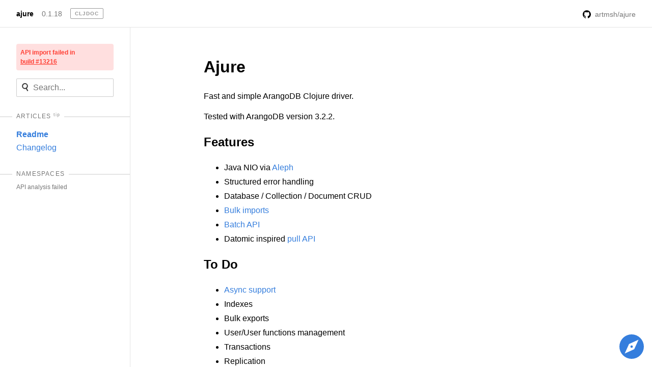

--- FILE ---
content_type: text/html
request_url: https://cljdoc.org/d/ajure/ajure/0.1.18/doc/readme
body_size: 2954
content:
<!DOCTYPE html>
<html><head><title>Readme — ajure 0.1.18</title><meta charset="utf-8"><meta content="ajure: Clojure driver for ArangoDB Documentation for ajure v0.1.18 on cljdoc." name="description"><meta content="Readme — ajure 0.1.18" itemprop="name"><meta content="ajure: Clojure driver for ArangoDB Documentation for ajure v0.1.18 on cljdoc." itemprop="description"><meta content="https://cljdoc.org/cljdoc-logo-square.X7GPIA6J.png" itemprop="image"><meta content="website" property="og:type"><meta content="Readme — ajure 0.1.18" property="og:title"><meta content="ajure: Clojure driver for ArangoDB Documentation for ajure v0.1.18 on cljdoc." property="og:description"><meta content="https://dynogee.com/gen?id=4j9ovv5ojagy8ik&amp;page-title=Clojure%20driver%20for%20ArangoDB&amp;project-name=ajure" property="og:image"><meta content="summary_large_image" name="twitter:card"><link href="/favicon.5FT6YZC2.ico" rel="icon" type="image/x-icon"><link href="/opensearch.xml" rel="search" title="cljdoc" type="application/opensearchdescription+xml"><meta content="width=device-width, initial-scale=1" name="viewport"><link href="/tachyons.WX2L3WJE.css" rel="stylesheet" type="text/css"><link href="/cljdoc.HXG2B7CJ.css" rel="stylesheet" type="text/css"></head><body><div class="sans-serif"><div class="flex flex-column fixed-ns bottom-0 left-0 right-0 top-0"><div class="fixed top-0 left-0 right-0 static-ns flex-shrink-0 z-3"><nav class="pv2 ph3 pv3-ns ph4-ns bb b--black-10 flex items-center bg-white"><a class="dib v-mid link dim black b f6 mr3" href="/d/ajure/ajure/0.1.18">ajure</a><a class="dib v-mid link dim gray f6 mr3" href="/versions/ajure/ajure">0.1.18</a><a href="/"><span class="link dib v-mid mr3 pv1 ph2 ba hover-blue br1 ttu b silver tracked" style="font-size:10px">cljdoc</span></a><div class="tr" style="flex-grow:1;"><form action="/api/request-build2" class="dn dib-ns mr3" method="POST"><input class="pa2 mr2 br2 ba outline-0 blue" name="project" type="hidden" value="ajure/ajure"><input class="pa2 mr2 br2 ba outline-0 blue" name="version" type="hidden" value="0.1.18"><input class="f7 white hover-near-white outline-0 bn bg-white" type="submit" value="rebuild"></form><a class="link dim gray f6 tr" href="https://github.com/artmsh/ajure"><img class="v-mid w1 h1 mr2-ns" src="https://microicon-clone.vercel.app/github"><span class="v-mid dib-ns dn">artmsh/ajure</span></a></div></nav><div class="dn-ns" data-id="cljdoc-js--mobile-nav" id="db"></div></div><div class="bg-blue dn-ns pt4 tc" style="height:5.2rem;"><span class="b white mt3">Liking cljdoc? Tell your friends :D</span></div><div class="flex flex-row" style="min-height:0;"><nav class="js--main-sidebar w5 pa3 pa4-ns br b--black-10 db-ns dn overflow-y-scroll border-box flex-shrink-0"><a class="db mb3 pa2 bg-washed-red br2 f7 red b lh-copy link" href="/builds/13216">API import failed in <span class="underline nowrap">build #13216</span></a><div class="mb4"><div data-id="cljdoc-js--single-docset-search" data-searchset-url="/api/searchset/ajure/ajure/0.1.18"></div></div><div class="mb4 js--articles"><h4 class="relative ttu f7 fw5 mt1 mb2 tracked gray"><hr class="absolute left-0 right-0 nl3 nr3 nl4-ns nr4-ns b--solid b--black-10"><span class="relative nl2 nr2 ph2 bg-white"><span>Articles<sup class="ttl"><a data-id="cljdoc-js--articles-tip-toggler" href="#"><span class="link dib ml1 v-mid hover-blue ttl silver">tip</span></a></sup></span></span></h4><div class="dn" data-id="cljdoc-js--articles-tip"><div class="mb1 ba br3 silver b--blue bw1 db f6 w-100 pt1 pa1"><p class="ma1">No cljdoc config found, articles auto discovered.</p><p class="ma1">Library authors can specify article order and hierarchy.</p><p class="ma1"><a class="blue link" href="https://github.com/cljdoc/cljdoc/blob/master/doc/userguide/for-library-authors.adoc#articles">→ Articles docs</a></p></div></div><div class="mv3"><ul class="list ma0 pl0"><li><a class="link blue hover-dark-blue dib pv1 b" href="/d/ajure/ajure/0.1.18/doc/readme" style="word-wrap:break-word;">Readme</a></li><li><a class="link blue hover-dark-blue dib pv1" href="/d/ajure/ajure/0.1.18/doc/changelog" style="word-wrap:break-word;">Changelog</a></li></ul></div></div><div class="mb4"><h4 class="relative ttu f7 fw5 mt1 mb2 tracked gray"><hr class="absolute left-0 right-0 nl3 nr3 nl4-ns nr4-ns b--solid b--black-10"><span class="relative nl2 nr2 ph2 bg-white">Namespaces</span></h4><p class="f7 gray lh-title">API analysis failed</p></div></nav><div class="js--main-scroll-view db-ns ph3 pl5-ns pr4-ns flex-grow-1 overflow-y-scroll"><div class="mw7 center"><div class="cljdoc-article cljdoc-markup lh-copy pv4 markdown"><h1><a href="#ajure" id="ajure" class="md-anchor">Ajure</a></h1>
<p>Fast and simple ArangoDB Clojure driver.</p>
<p>Tested with ArangoDB version 3.2.2.</p>
<h2><a href="#features" id="features" class="md-anchor">Features</a></h2>
<ul><li>Java NIO via <a href="https://github.com/ztellman/aleph" rel="nofollow">Aleph</a></li><li>Structured error handling</li><li>Database / Collection / Document CRUD</li><li><a href="https://docs.arangodb.com/3.1/HTTP/BulkImports" rel="nofollow">Bulk imports</a></li><li><a href="https://docs.arangodb.com/3.1/HTTP/BatchRequest" rel="nofollow">Batch API</a></li><li>Datomic inspired <a href="http://docs.datomic.com/pull.html" rel="nofollow">pull API</a></li></ul>
<h2><a href="#to-do" id="to-do" class="md-anchor">To Do</a></h2>
<ul><li><a href="https://docs.arangodb.com/3.1/HTTP/AsyncResultsManagement" rel="nofollow">Async support</a></li><li>Indexes</li><li>Bulk exports</li><li>User/User functions management</li><li>Transactions</li><li>Replication</li><li>Tasks</li></ul>
<h2><a href="#license" id="license" class="md-anchor">License</a></h2>
<p>Copyright © 2017-2019 Artem Mishchenko</p>
<p>Distributed under the Eclipse Public License either version 1.0 or (at
your option) any later version.</p>
<div class="flex justify-between mt4"><div></div></div></div><div class="bt b--light-gray pv4 f6 cf"><p class="lh-copy w-60-ns ma0 tr fr"><b class="db">Can you improve this documentation?</b><a class="di link white bg-blue ph2 pv1 br2 mt2 pointer hover-bg-dark-blue lh-copy" href="https://github.com/artmsh/ajure/blob/master/README.md">Edit on GitHub</a></p></div></div></div><div><svg class="ma3 fixed right-0 bottom-0 pointer dn db-ns button" data-id="cljdoc-js--meta-icon" height="48" viewBox="0 0 20 20" width="48"><path d="M10 20a10 10 0 1 1 0-20 10 10 0 0 1 0 20zM7.88 7.88l-3.54 7.78 7.78-3.54 3.54-7.78-7.78 3.54zM10 11a1 1 0 1 1 0-2 1 1 0 0 1 0 2z"></path></svg><div class="ma3 pa3 ba br3 bw1 b--blue fixed right-0 bottom-0 bg-white dn" data-id="cljdoc-js--meta-dialog" style="width:20rem"><p class="ma0"><b>cljdoc</b> builds &amp; hosts documentation for Clojure/Script libraries</p><div class="mt3"><span class="tracked">Keyboard shortcuts</span><div class="overflow-auto"><table class="w-auto"><tbody class="lh-copy"><tr><td class="nowrap tl gray"><span><kbd class="dib mid-gray bw1 b--solid b--light-silver bg-light-gray br2 pv1 ph2 sans-serif lh-solid v-mid tc f6" data-id="cljdoc-js--modifier-key" style="cursor: default; min-width: 0.75rem;">Ctrl</kbd><span class="pa1 code">+</span><kbd class="dib mid-gray bw1 b--solid b--light-silver bg-light-gray br2 pv1 ph2 sans-serif lh-solid v-mid tc f6" style="cursor: default; min-width: 0.75rem;">k</kbd></span></td><td class="pl2 tl">Jump to recent docs</td></tr><tr><td class="nowrap tl gray"><span><kbd class="dib mid-gray bw1 b--solid b--light-silver bg-light-gray br2 pv1 ph2 sans-serif lh-solid v-mid tc f6" style="cursor: default; min-width: 0.75rem;">←</kbd></span></td><td class="pl2 tl">Move to previous article</td></tr><tr><td class="nowrap tl gray"><span><kbd class="dib mid-gray bw1 b--solid b--light-silver bg-light-gray br2 pv1 ph2 sans-serif lh-solid v-mid tc f6" style="cursor: default; min-width: 0.75rem;">→</kbd></span></td><td class="pl2 tl">Move to next article</td></tr><tr><td class="nowrap tl gray"><span><kbd class="dib mid-gray bw1 b--solid b--light-silver bg-light-gray br2 pv1 ph2 sans-serif lh-solid v-mid tc f6" data-id="cljdoc-js--modifier-key" style="cursor: default; min-width: 0.75rem;">Ctrl</kbd><span class="pa1 code">+</span><kbd class="dib mid-gray bw1 b--solid b--light-silver bg-light-gray br2 pv1 ph2 sans-serif lh-solid v-mid tc f6" style="cursor: default; min-width: 0.75rem;">/</kbd></span></td><td class="pl2 tl">Jump to the search field</td></tr></tbody></table></div></div><div class="mv3"><a class="di link white bg-blue ph2 pv1 br2 mt2 pointer hover-bg-dark-blue lh-copy db" href="https://github.com/cljdoc/cljdoc/issues">Raise an issue</a><a class="di link white bg-blue ph2 pv1 br2 mt2 pointer hover-bg-dark-blue lh-copy db" href="https://github.com/cljdoc/cljdoc">Browse cljdoc source</a><a class="di link white bg-blue ph2 pv1 br2 mt2 pointer hover-bg-dark-blue lh-copy db" href="https://clojurians.slack.com/messages/C8V0BQ0M6/">Chat on Slack</a></div><a class="link white bg-blue ph2 pv1 br2 pointer hover-bg-dark-blue fr f6 lh-copy" data-id="cljdoc-js--meta-close">× close</a></div></div></div></div></div><div data-id="cljdoc-switcher"></div><script src="/cljdoc.RC2NYKMF.js"></script><div><script src="https://cdn.jsdelivr.net/gh/highlightjs/cdn-release@11.11.1/build/highlight.min.js" type="text/javascript"></script><script src="https://cdn.jsdelivr.net/gh/highlightjs/cdn-release@11.11.1/build/languages/clojure.min.js" type="text/javascript"></script><script src="https://cdn.jsdelivr.net/gh/highlightjs/cdn-release@11.11.1/build/languages/clojure-repl.min.js" type="text/javascript"></script><script src="https://cdn.jsdelivr.net/gh/highlightjs/cdn-release@11.11.1/build/languages/asciidoc.min.js" type="text/javascript"></script><script src="https://cdn.jsdelivr.net/gh/highlightjs/cdn-release@11.11.1/build/languages/groovy.min.js" type="text/javascript"></script><script>hljs.configure({ignoreUnescapedHTML: true});
     hljs.addPlugin(copyButtonPlugin);
     hljs.addPlugin(mergeHTMLPlugin);
     hljs.registerAliases(['cljs','cljc','bb'], { languageName: 'clojure' });
     hljs.highlightAll();</script></div></body></html>